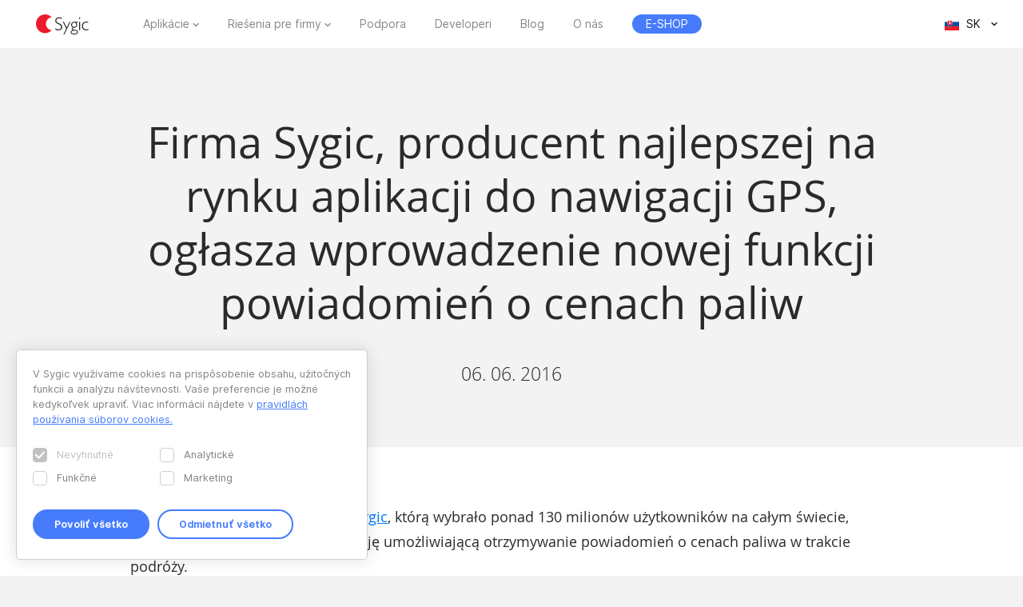

--- FILE ---
content_type: text/html; charset=UTF-8
request_url: https://www.sygic.com/sk/press/world-leading-gps-app-sygic-announces-new-gas-pricing-function/pl
body_size: 7123
content:

<!DOCTYPE html>
<html lang="sk">
<head>
    <!-- Google Tag Manager -->
    <script>(function(w,d,s,l,i){w[l]=w[l]||[];w[l].push({'gtm.start':
                new Date().getTime(),event:'gtm.js'});var f=d.getElementsByTagName(s)[0],
            j=d.createElement(s),dl=l!='dataLayer'?'&l='+l:'';j.async=true;j.src=
            'https://www.googletagmanager.com/gtm.js?id='+i+dl;f.parentNode.insertBefore(j,f);
        })(window,document,'script','dataLayer','GTM-WXWHHV2');</script>
    <!-- End Google Tag Manager -->
    <!-- Google Tag Manager -->
    <script>(function(w,d,s,l,i){w[l]=w[l]||[];w[l].push({'gtm.start':
                new Date().getTime(),event:'gtm.js'});var f=d.getElementsByTagName(s)[0],
            j=d.createElement(s),dl=l!='dataLayer'?'&l='+l:'';j.async=true;j.src=
            'https://www.googletagmanager.com/gtm.js?id='+i+dl;f.parentNode.insertBefore(j,f);
        })(window,document,'script','dataLayer','GTM-NKR4WKS');</script>
    <!-- End Google Tag Manager -->
    <title>
                            Firma Sygic, producent najlepszej na rynku aplikacji do nawigacji GPS, ogłasza wprowadzenie nowej funkcji powiadomień o cenach paliw - Sygic | Bringing life to maps            </title>
    <meta charset="utf-8"/>
    <meta name="viewport" content="width=device-width,initial-scale=1.0">
    <meta name="description" content="Sygic dodaje powiadomienia o cenach paliw, umożliwiając kierowcom dokładne monitorowanie kosztów podróży i oszczędzanie na tankowaniu."/>
    <meta name="google-site-verification" content="6pdsOQXRQS8cF4V-K6FB-Eeb0t5P6STGdnot97MGwLA"/>
    <meta name="com.silverpop.brandeddomains" content="www.pages03.net,sygic.com,sygic.mkt6669.com"/>

    <link rel="canonical" href="https://www.sygic.com/sk/press/world-leading-gps-app-sygic-announces-new-gas-pricing-function/pl"/>
    <link rel="stylesheet" href="https://www.sygic.com/assets/enterprise/css/vendor/bootstrap-custom.css?v=1542129761">
    <link rel="stylesheet" href="https://www.sygic.com/assets/css/default.min.css?upd02111702">    <link rel="stylesheet" href="https://www.sygic.com/assets/css/prism.min.css?v=1542129761">    <link rel="stylesheet" href="https://www.sygic.com/assets/css/magnific.min.css?v=1542129761">    <link rel="stylesheet" href="https://www.sygic.com/assets/css/footer.min.css?upd31011801">
        <link rel="stylesheet" href="https://www.sygic.com/assets/enterprise/css/default_update.min.css?v=1757499270">    <link rel="stylesheet" href="https://www.sygic.com/assets/enterprise/css/glossary.min.css?v=1630332495">    <link rel="stylesheet" href="https://www.sygic.com/assets/enterprise/css/header.css?v=1678101713">    <link rel="stylesheet" href="https://www.sygic.com/assets/enterprise/css/footer.css?v=1619099092">    <link rel="stylesheet" href="https://www.sygic.com/assets/enterprise/css/header_app.min.css?v=1.4">    <link rel="stylesheet" href="https://www.sygic.com/assets/enterprise/css/footer_app.min.css?v=1635840171">    <link rel="stylesheet" href="https://cdn.icomoon.io/138264/SygicIcons/style-cf.css?yyorl0">
    <script src="https://www.sygic.com/assets/enterprise/js/vendor/modernizr-2.8.3.min.js?v=1542129761"></script>            <meta property="fb:app_id" content="351869684982616"/>
        <meta property="og:url" content="https://www.sygic.com/sk/press/world-leading-gps-app-sygic-announces-new-gas-pricing-function/pl"/>
        <meta property="og:title" content="Sygic Firma Sygic, producent najlepszej na rynku aplikacji do nawigacji GPS, ogłasza wprowadzenie nowej funkcji powiadomień o cenach paliw"/>
        <meta property="og:description" content="Sygic dodaje powiadomienia o cenach paliw, umożliwiając kierowcom dokładne monitorowanie kosztów podróży i oszczędzanie na tankowaniu."/>
        <meta property="og:image" content="https://www.sygic.com/assets/images/og_image_alt.png"/>

        <meta name="twitter:card" content="summary"/>
        <meta name="twitter:site" content="@SygicOfficial"/>
        <meta name="twitter:title" content="Sygic Firma Sygic, producent najlepszej na rynku aplikacji do nawigacji GPS, ogłasza wprowadzenie nowej funkcji powiadomień o cenach paliw"/>
        <meta name="twitter:description" content="Sygic dodaje powiadomienia o cenach paliw, umożliwiając kierowcom dokładne monitorowanie kosztów podróży i oszczędzanie na tankowaniu."/>
        <meta name="twitter:image" content="https://www.sygic.com/assets/images/og_image_alt.png"/>
    
                        <link rel="alternate" hreflang="en"
                  href="https://www.sygic.com/press/world-leading-gps-app-sygic-announces-new-gas-pricing-function/pl"/>
                                <link rel="alternate" hreflang="de"
                  href="https://www.sygic.com/de/press/world-leading-gps-app-sygic-announces-new-gas-pricing-function/pl"/>
                                <link rel="alternate" hreflang="sk"
                  href="https://www.sygic.com/sk/press/world-leading-gps-app-sygic-announces-new-gas-pricing-function/pl"/>
                                <link rel="alternate" hreflang="it"
                  href="https://www.sygic.com/it/press/world-leading-gps-app-sygic-announces-new-gas-pricing-function/pl"/>
                                <link rel="alternate" hreflang="fr"
                  href="https://www.sygic.com/fr/press/world-leading-gps-app-sygic-announces-new-gas-pricing-function/pl"/>
                                <link rel="alternate" hreflang="es"
                  href="https://www.sygic.com/es/press/world-leading-gps-app-sygic-announces-new-gas-pricing-function/pl"/>
                                <link rel="alternate" hreflang="pt"
                  href="https://www.sygic.com/pt-br/press/world-leading-gps-app-sygic-announces-new-gas-pricing-function/pl"/>
                                <link rel="alternate" hreflang="pl"
                  href="https://www.sygic.com/pl/press/world-leading-gps-app-sygic-announces-new-gas-pricing-function/pl"/>
                                        </head>
<body class="">
<!-- Google Tag Manager (noscript) -->
<noscript><iframe src="https://www.googletagmanager.com/ns.html?id=GTM-WXWHHV2"
                  height="0" width="0" style="display:none;visibility:hidden"></iframe></noscript>
<!-- End Google Tag Manager (noscript) -->
<div id="overlay" class="overlay__app"></div>
<header id="header" class="header__app">
    <div class="container-fluid">
        <div class="header__wrapper">
            <!-- #site-logo -->
<div class="part" id="site-logo">
    <a href="https://www.sygic.com/sk" target="_self">
        <img src="https://www.sygic.com/assets/enterprise/img/Sygic_logo.svg" alt="Sygic">
    </a>
</div>
<!-- /#site-logo -->                                                    <div class="part" id="site-nav">
                                        <nav>
                            <ul>
                                                                                                                                                                                    <li class="has-sub">
    <a href="#" target="_self" data-id="Navigation" data-cat="Top Navigation" data-name="Apps">Aplikácie</a>
    <div class="megamenu">
        <div class="wrapper">
            <div class="part">
                <div class="wrap">
                    <div class="goBack">Back</div>
                    <div class="mobile-title">Aplikácie</div>
                                            <div class="col-app">
                            <div class="widget widget__app">
        <div class="widget__links">
        <ul class="withMedia">
                                <li>
                <a
                        href="https://www.sygic.com/sk/gps-navigation"
                        target="_self"
                        data-id="Navigation"
                        data-cat="Megamenu"
                        data-name="Sygic GPS Navigation"
                        class="  media"
                >
                    
                                                <div class="media-left media-middle">
                                                    <img src="https://www-sygic.akamaized.net/content/gps-navi.png"
                                 alt="Sygic GPS Navigation">
                                                </div>
                                                                                                                    <div class="media-body media-middle">
                                Sygic GPS Navigation                            </div>
                                                                                </a>
            </li>
                                <li>
                <a
                        href="https://www.sygic.com/sk/truck"
                        target="_self"
                        data-id="Navigation"
                        data-cat="Megamenu"
                        data-name="Sygic Truck & Caravan GPS Navigation"
                        class="  media"
                >
                    
                                                <div class="media-left media-middle">
                                                    <img src="https://www-sygic.akamaized.net/content/sygic_truck_small.png"
                                 alt="Sygic Truck & Caravan GPS Navigation">
                                                </div>
                                                                                                                    <div class="media-body media-middle">
                                Sygic Truck & Caravan GPS Navigation                            </div>
                                                                                </a>
            </li>
                                <li>
                <a
                        href="https://www.sygic.com/sk/travel"
                        target="_self"
                        data-id="Navigation"
                        data-cat="Megamenu"
                        data-name="Sygic Travel"
                        class="  media"
                >
                    
                                                <div class="media-left media-middle">
                                                    <img src="https://www-sygic.akamaized.net/content/travel.png"
                                 alt="Sygic Travel">
                                                </div>
                                                                                                                    <div class="media-body media-middle">
                                Sygic Travel                            </div>
                                                                                </a>
            </li>
                                <li>
                <a
                        href="https://www.fuel.io/"
                        target="_blank"
                        data-id="Navigation"
                        data-cat="Megamenu"
                        data-name="Fuelio"
                        class="  media"
                >
                    
                                                <div class="media-left media-middle">
                                                    <img src="https://www-sygic.akamaized.net/content/fuelio_icon.png"
                                 alt="Fuelio">
                                                </div>
                                                                                                                    <div class="media-body media-middle">
                                Fuelio                            </div>
                                                                                </a>
            </li>
                </ul>
    </div>
</div>                        </div>
                        <ul class="sub-pricing">
                            
<li class="">
    <a href="https://eshop.sygic.com/sk/" target="_blank" class="pricing" data-id="Navigation" data-cat="Top Navigation" data-name="E-SHOP">
                    <span>E-SHOP</span>
            </a>
</li>
                        </ul>
                                        <div class="wrap-group">
                                            </div>
                </div>
            </div>
        </div>
    </div>
</li>
                                                                                                                                                                                                                        <li class="has-sub">
    <a href="#" target="_self" data-id="Navigation" data-cat="Top Navigation" data-name="Enterprise Solutions">Riešenia pre firmy</a>
    <div class="megamenu">
        <div class="wrapper">
            <div class="part">
                <div class="wrap">
                    <div class="goBack">Back</div>
                    <div class="mobile-title">Riešenia pre firmy</div>
                                        <div class="wrap-group">
                                                    <div class="col-solutions">
                                <div class="widget widget__desc">
            <div class="widget__title">
            Riešenia        </div>
        <div class="widget__block">
        <ul class="">
                                <li>
                <a
                        href="https://www.sygic.com/sk/enterprise/professional-gps-navigation-sdk"
                        target="_self"
                        data-id="Navigation"
                        data-cat="Megamenu"
                        data-name="Professional Navigation for Fleets"
                        class="widget__block--have-img  "
                >
                    
                                                    <img src="https://www-sygic.akamaized.net/content/ucp-icons-44.svg"
                                 alt="Profesionálna navigácia s SDK">
                                                                                                                    <div class="widget__block--title">
                                Profesionálna navigácia s SDK                            </div>
                                                                                        <p>
                            GPS navigácia pre flotily zlepšujúca pracovnú efektivitu a bezpečnosť                        </p>
                                    </a>
            </li>
                                <li>
                <a
                        href="https://www.sygic.com/sk/enterprise/use-case/automotive"
                        target="_self"
                        data-id="Navigation"
                        data-cat="Megamenu"
                        data-name="Automotive Solutions"
                        class="widget__block--have-img  "
                >
                    
                                                    <img src="https://www-sygic.akamaized.net/content/icon_automotive.svg"
                                 alt="Automobilové riešenia">
                                                                                                                    <div class="widget__block--title">
                                Automobilové riešenia                            </div>
                                                                                        <p>
                            Pokročilé mapovacie a zrkadlené riešenia pre automobilový priemysel                        </p>
                                    </a>
            </li>
                                <li>
                <a
                        href="https://www.sygic.com/sk/enterprise/maps-navigation-sdk-developers"
                        target="_self"
                        data-id="Navigation"
                        data-cat="Megamenu"
                        data-name="Maps & Navigation SDK"
                        class="widget__block--have-img  "
                >
                    
                                                    <img src="https://www-sygic.akamaized.net/content/ucp-icons-51.svg"
                                 alt="Mapové a navigačné SDK">
                                                                                                                    <div class="widget__block--title">
                                Mapové a navigačné SDK                            </div>
                                                                                        <p>
                            Knižnice s mapami, výpočtom trás, navigáciou a vyhľadávaním pre vývoj vlastných riešení                        </p>
                                    </a>
            </li>
                </ul>
    </div>
</div>                            </div>
                            <div class="col-resources">
                                <div class="widget widget__case">
            <div class="widget__title">
            Ďalšie informácie        </div>
        <div class="widget__links">
        <ul class="">
                                <li>
                <a
                        href="https://www.sygic.com/blog/tag:Case%20Studies"
                        target="_self"
                        data-id="Navigation"
                        data-cat="Megamenu"
                        data-name="Documentation"
                        class="  "
                >
                                                                                            Prípadové štúdie                                                                                </a>
            </li>
                                <li>
                <a
                        href="https://www.sygic.com/sk/developers"
                        target="_blank"
                        data-id="Navigation"
                        data-cat="Megamenu"
                        data-name="References"
                        class="  "
                >
                                                                                            Dokumentácia                                                                                </a>
            </li>
                                <li>
                <a
                        href="https://www.sygic.com/sk/developers/professional-navigation-sdk/licensing/bls-user-guide"
                        target="_blank"
                        data-id="Navigation"
                        data-cat="Megamenu"
                        data-name=""
                        class="  "
                >
                                                                                            Návod k licenčnému systému                                                                                </a>
            </li>
                                <li>
                <a
                        href="https://www.sygic.com/sk/business/references"
                        target="_self"
                        data-id="Navigation"
                        data-cat="Megamenu"
                        data-name=""
                        class="  "
                >
                                                                                            Referencie                                                                                </a>
            </li>
                </ul>
    </div>
</div>                            </div>
                            <div class="cal-industries">
                                <div class="widget widget__case">
            <div class="widget__title">
            Odvetvia        </div>
        <div class="widget__links">
        <ul class="">
                                <li>
                <a
                        href="https://www.sygic.com/sk/enterprise/use-case/gps-for-truck-fleets"
                        target="_self"
                        data-id="Navigation"
                        data-cat="Megamenu"
                        data-name="Long Haul Transportation"
                        class="  "
                >
                                                                                            Diaľková preprava                                                                                </a>
            </li>
                                <li>
                <a
                        href="https://www.sygic.com/sk/enterprise/use-case/delivery"
                        target="_self"
                        data-id="Navigation"
                        data-cat="Megamenu"
                        data-name="Last Mile Delivery"
                        class="  "
                >
                                                                                            Donáška                                                                                </a>
            </li>
                                <li>
                <a
                        href="https://www.sygic.com/sk/enterprise/use-case/emergency"
                        target="_self"
                        data-id="Navigation"
                        data-cat="Megamenu"
                        data-name="Emergency"
                        class="  "
                >
                                                                                            Pohotovosť                                                                                </a>
            </li>
                                <li>
                <a
                        href="https://www.sygic.com/sk/enterprise/use-case/taxi"
                        target="_self"
                        data-id="Navigation"
                        data-cat="Megamenu"
                        data-name="Taxi"
                        class="  "
                >
                                                                                            Taxíky                                                                                </a>
            </li>
                                <li>
                <a
                        href="https://www.sygic.com/sk/enterprise/use-case/field-work"
                        target="_self"
                        data-id="Navigation"
                        data-cat="Megamenu"
                        data-name="Field Service"
                        class="  "
                >
                                                                                            Práca v teréne                                                                                </a>
            </li>
                                <li>
                <a
                        href="https://www.sygic.com/sk/enterprise/use-case/oil-mining"
                        target="_self"
                        data-id="Navigation"
                        data-cat="Megamenu"
                        data-name="Oil & Mining"
                        class="  "
                >
                                                                                            Ropa a ťažba                                                                                </a>
            </li>
                                <li>
                <a
                        href="https://www.sygic.com/sk/enterprise/insurance-telematics"
                        target="_self"
                        data-id="Navigation"
                        data-cat="Megamenu"
                        data-name="Travel & Hospitality"
                        class="  "
                >
                                                                                            Poistenie                                                                                </a>
            </li>
                                <li>
                <a
                        href="https://www.sygic.com/sk/enterprise/use-case/travel-solutions"
                        target="_self"
                        data-id="Navigation"
                        data-cat="Megamenu"
                        data-name="Smart City Mobility"
                        class="  "
                >
                                                                                            Cestovný ruch                                                                                </a>
            </li>
                                <li>
                <a
                        href="https://www.sygic.com/sk/enterprise/use-case/smart-city-mobility"
                        target="_self"
                        data-id="Navigation"
                        data-cat="Megamenu"
                        data-name="Waste Collection"
                        class="  "
                >
                                                                                            Inteligentná doprava                                                                                </a>
            </li>
                                <li>
                <a
                        href="https://www.sygic.com/sk/enterprise/use-case/municipal"
                        target="_self"
                        data-id="Navigation"
                        data-cat="Megamenu"
                        data-name="Case Studies"
                        class="  "
                >
                                                                                            Odvoz odpadu                                                                                </a>
            </li>
                </ul>
    </div>
</div>                            </div>
                                            </div>
                </div>
            </div>
        </div>
    </div>
</li>
                                                                                                                                                                                                                        
<li class="">
    <a href="https://help.sygic.com" target="_blank" class="" data-id="Navigation" data-cat="Top Navigation" data-name="Support">
                    Podpora            </a>
</li>
                                                                                                                                                                                                                        
<li class="">
    <a href="https://www.sygic.com/sk/developers" target="_blank" class="" data-id="Navigation" data-cat="Top Navigation" data-name="Developers">
                    Developeri            </a>
</li>
                                                                                                                                                                                                                        
<li class="">
    <a href="https://www.sygic.com/sk/blog" target="_self" class="" data-id="Navigation" data-cat="Top Navigation" data-name="Blog">
                    Blog            </a>
</li>
                                                                                                                                                                                                                        
<li class="">
    <a href="https://www.sygic.com/sk/about" target="_self" class="" data-id="Navigation" data-cat="Top Navigation" data-name="About">
                    O nás            </a>
</li>
                                                                                                                                                                                                                        
<li class="hide-lg">
    <a href="https://careers.sygic.com/" target="_blank" class="" data-id="Navigation" data-cat="Top Navigation" data-name="Career">
                    Kariéra            </a>
</li>
                                                                                                                                                                                                                        
<li class="">
    <a href="https://eshop.sygic.com/sk/" target="_blank" class="pricing" data-id="Navigation" data-cat="Top Navigation" data-name="E-SHOP">
                    <span>E-SHOP</span>
            </a>
</li>
                                                                                                </ul>
                        </nav>
                                </div>
            
                            <!-- #site-langs -->
<div class="part" id="site-langs">

    <div class="langs">

        <div class="langs__current">
            <span class="langs__current__code">SK</span>
            <img src="https://www.sygic.com/assets/enterprise/flags/4x3/sk.svg" alt="Slovensky">
            <span class="langs__current__country">Slovensky</span>
        </div>

        <div class="langs__select">
            <ul>
                                                            <li>
                                                            <a href="https://www.sygic.com/press/world-leading-gps-app-sygic-announces-new-gas-pricing-function/pl" target="_self"><img src="https://www.sygic.com/assets/enterprise/flags/4x3/en.svg" alt="English">English</a>
                                                    </li>
                                                                                <li>
                                                            <a href="https://www.sygic.com/de/press/world-leading-gps-app-sygic-announces-new-gas-pricing-function/pl" target="_self"><img src="https://www.sygic.com/assets/enterprise/flags/4x3/de.svg" alt="Deutsch">Deutsch</a>
                                                    </li>
                                                                                                                    <li>
                                                            <a href="https://www.sygic.com/it/press/world-leading-gps-app-sygic-announces-new-gas-pricing-function/pl" target="_self"><img src="https://www.sygic.com/assets/enterprise/flags/4x3/it.svg" alt="Italiano">Italiano</a>
                                                    </li>
                                                                                <li>
                                                            <a href="https://www.sygic.com/fr/press/world-leading-gps-app-sygic-announces-new-gas-pricing-function/pl" target="_self"><img src="https://www.sygic.com/assets/enterprise/flags/4x3/fr.svg" alt="Fran&ccedil;ais">Fran&ccedil;ais</a>
                                                    </li>
                                                                                <li>
                                                            <a href="https://www.sygic.com/es/press/world-leading-gps-app-sygic-announces-new-gas-pricing-function/pl" target="_self"><img src="https://www.sygic.com/assets/enterprise/flags/4x3/es.svg" alt="Espa&ntilde;ol">Espa&ntilde;ol</a>
                                                    </li>
                                                                                <li>
                                                            <a href="https://www.sygic.com/pt-br/press/world-leading-gps-app-sygic-announces-new-gas-pricing-function/pl" target="_self"><img src="https://www.sygic.com/assets/enterprise/flags/4x3/pt.svg" alt="Portugu&ecirc;s">Portugu&ecirc;s</a>
                                                    </li>
                                                                                <li>
                                                            <a href="https://www.sygic.com/pl/press/world-leading-gps-app-sygic-announces-new-gas-pricing-function/pl" target="_self"><img src="https://www.sygic.com/assets/enterprise/flags/4x3/pl.svg" alt="Polski">Polski</a>
                                                    </li>
                                                                                <li>
                                                    </li>
                                                                                <li>
                                                    </li>
                                                </ul>
        </div>

    </div>

</div>
<!-- /#site-langs -->                    </div>
                    <!-- #menu-toggle -->
<div id="menu-toggle">
    <div id="hamburger">
        <span></span>
        <span></span>
        <span></span>
    </div>
    <div id="cross">
        <span></span>
        <span></span>
    </div>
</div>
<!-- /#menu-toggle -->            </div>
</header>
<!-- Google Tag Manager (noscript) -->
<noscript><iframe src="https://www.googletagmanager.com/ns.html?id=GTM-NKR4WKS"
                  height="0" width="0" style="display:none;visibility:hidden"></iframe></noscript>
<!-- End Google Tag Manager (noscript) -->

<main class="press">
  <section class="introduction">
    <div class="introduction__content">
      <div class="introduction__headline">
        <h1>Firma Sygic, producent najlepszej na rynku aplikacji do nawigacji GPS, ogłasza wprowadzenie nowej funkcji powiadomień o cenach paliw</h1>
        <p class="info">
          06. 06. 2016        </p>
      </div>
    </div>
  </section>
  <section class="article">
    <div class="article__content">
      <span class="perex">
      <p>Aplikacja do nawigacji GPS firmy <a href="http://www.sygic.com/gps-navigation">Sygic</a>, którą wybrało ponad 130 milionów użytkowników na całym świecie, została rozbudowana o nową funkcję umożliwiającą otrzymywanie powiadomień o cenach paliwa w trakcie podróży.</p>      </span>
      <p>Funkcja będzie dostępna od 7 czerwca 2016 roku (Android; od 14 czerwca 2016 roku iOS), a informacji o cenach paliw będzie dostarczała firma Oil Price Information Service (OPIS). Dzięki dostępowi do tych informacji i możliwości wprowadzania szczegółowych danych dotyczących prowadzonego pojazdu użytkownicy będą mogli z większą dokładnością obliczyć koszty paliwa. Funkcja będzie dostępna w Europie*, Stanach Zjednoczonych i Kanadzie – bezpłatnie dla użytkowników aplikacji w wersji Premium.</p>
<p>„Ta nowa funkcja pomoże użytkownikom oszczędzać pieniądze dzięki dokładnemu monitorowaniu zmian cen paliw na trasach, gdzie takie informacje są dostępne” — twierdzi założyciel i CEO firmy Sygic <a href="https://sk.linkedin.com/in/michal-stencl-41371b5">Michal Štencl</a>.</p>
<p>Aplikacja Sygic umożliwia kierowcom kontrolować koszty. Wprowadzanie dane o rodzaju paliwa, użytkownicy mogą uzyskać dokładne szacunki zużycia paliwa podczas podróży. Inne aplikacje, takie jak Google Maps czy Waze, także oferują podobne funkcje, ale nie można w nich dodawać szczegółowych danych dotyczących pojazdu, dlatego oszacowanie kosztów jest mniej dokładne.</p>
<p>Aplikacja Sygic jest określana <a href="http://www.bbc.com/news/business-28371752">przez BBC</a> jako ta, która odniosła największy sukces na świecie. Biorąc pod uwagę wynoszącą setki milionów liczbę użytkowników, nietrudno zrozumieć dlaczego. <a href="http://www.pewinternet.org/2012/05/11/three-quarters-of-smartphone-owners-use-location-based-services/">Aż 74%</a> wszystkich użytkowników smartfonów na świecie korzysta z usług nawigacji GPS na swoich urządzeniach. Aplikacja Sygic udostępnia tej grupie nowe możliwości — jeszcze dokładniejszego niż kiedykolwiek oszacowania zużycia paliwa.</p>
<p>*Z wyjątkiem Bułgarii, Chorwacji, Wielkiej Brytanii, Irlandii, Belgii, Holandii, Luksemburgu i Słowenii.</p>    </div>
  </section>
  <section class="conclusion">
    <div class="conclusion__related">
      <ul>
              </ul>
    </div>
    <div class="conclusion__content">
<!--      <div class="conclusion__gallery">-->
<!--        <ul class="popup-gallery">-->
<!--        --><!--          <li><a href="--><!--">--><!--</a></li>-->
<!--        --><!--        --><!--          <li><a href="--><!--">--><!--</a></li>-->
<!--        --><!--      </ul>-->
<!--      </div>-->
      <div class="conclusion__navigation">
        <p><a class="button__backtotop" href="#top" data-value="back_to_top">Scroll to top <i class="fa fa-angle-up" aria-hidden="true"></i></a></p>
        <p><a class="button" href="https://www.sygic.com/sk/press/world-leading-gps-app-sygic-announces-new-gas-pricing-function">Back to overview <i class="fa fa-angle-left" aria-hidden="true"></i></a></p>
      </div>
    </div>
  </section>

</main>


<script src="//ajax.googleapis.com/ajax/libs/jquery/1.11.2/jquery.min.js"></script>
<script>window.jQuery || document.write('<script src="/assets/enterprise/js/vendor/jquery-1.11.2.min.js"><\/script>')</script>
<script src="https://cdnjs.cloudflare.com/ajax/libs/gsap/latest/TweenMax.min.js"></script>
<script src="https://www.sygic.com/assets/enterprise/js/plugins.min.js?v=1560759320"></script><script src="https://www.sygic.com/assets/enterprise/js/main.min.js?v=1.5"></script>
<script src="https://www.sygic.com/assets/js/new/slider.min.js?02111702"></script>
<script src="https://www.sygic.com/assets/js/new/panorama-viewer.min.js?v=1542129761"></script>
<script src="https://www.sygic.com/assets/js/new/magnific.min.js?v=1542129761"></script>
<script src="https://www.sygic.com/assets/js/new/prism.min.js?v=1542129761"></script>
<script src="https://www.sygic.com/assets/js/new/default.min.js?02111702"></script>
<script src="//www.google.com/recaptcha/api.js"></script>






<!-- #footer -->
<footer id="footer" class="footer__app">

    <!-- #footer__top -->
    <div id="footer__top">
        <div class="container">

            <!-- .footer__top--up -->
            <div class="footer__top--up hidden-xs">

                <div class="row">
                    <div class="col-sm-4 col-md-3 col-lg-3">
                        <!-- .widget -->
                        <section class="widget">
                            <header>
                                <h4>Aplikácie</h4>
                            </header>
                            <div class="widget__body">
                                <div class="row">
                                    <div class="col-lg-12">
                                        <div class="widget__links">
            <ul class="withMedia">
                                                <li>
                    <a href="https://www.sygic.com/sk/gps-navigation" target="_self" class="media" data-id="Navigation" data-cat="Footer" data-name="Sygic GPS Navigation">
                                                    <div class="media-left media-middle">
                                                                    <img src="https://www-sygic.akamaized.net/content/gps-navi.png"
                                         alt="Sygic GPS Navigation">
                                                            </div>
                                                                        <div class="media-body media-middle">
                                                    Sygic GPS Navigation                                                </div>
                                            </a>
                </li>
                                                            <li>
                    <a href="https://www.sygic.com/sk/truck" target="_self" class="media" data-id="Navigation" data-cat="Footer" data-name="Sygic Truck & Caravan GPS Navigation">
                                                    <div class="media-left media-middle">
                                                                    <img src="https://www-sygic.akamaized.net/content/sygic_truck_small.png"
                                         alt="Sygic Truck & Caravan GPS Navigation">
                                                            </div>
                                                                        <div class="media-body media-middle">
                                                    Sygic Truck & Caravan GPS Navigation                                                </div>
                                            </a>
                </li>
                                                            <li>
                    <a href="https://www.sygic.com/sk/travel" target="_self" class="media" data-id="Navigation" data-cat="Footer" data-name="Sygic Travel">
                                                    <div class="media-left media-middle">
                                                                    <img src="https://www-sygic.akamaized.net/content/travel.png"
                                         alt="Sygic Travel">
                                                            </div>
                                                                        <div class="media-body media-middle">
                                                    Sygic Travel                                                </div>
                                            </a>
                </li>
                                                            <li>
                    <a href="https://www.fuel.io/" target="_blank" class="media" data-id="Navigation" data-cat="Footer" data-name="Fuelio">
                                                    <div class="media-left media-middle">
                                                                    <img src="https://www-sygic.akamaized.net/content/fuelio_icon.png"
                                         alt="Fuelio">
                                                            </div>
                                                                        <div class="media-body media-middle">
                                                    Fuelio                                                </div>
                                            </a>
                </li>
                                                                                                                                                                                                                                                                                                                                                                                                                                                                                                                                                                                        </ul>
</div>                                    </div>
                                </div>
                            </div>
                        </section>
                        <!-- /.widget -->
                    </div>
                    <div class="col-sm-8 col-md-6 col-lg-5 col-lg-offset-1">

                        <!-- .widget -->
                        <section class="widget">
                            <header>
                                <h4>Riešenia pre firmy</h4>
                            </header>
                            <div class="widget__body">
                                <div class="row">
<!--                                    <div class="col-lg-12">-->
<!--                                        --><!--                                        --><!--                                    </div>-->
                                    <div class="col-sm-6 col-md-6 col-lg-6">
                                        <div class="widget__links">
                <h5>Riešenia</h5>
        <ul class="">
                                                                                                                                                                                <li>
                    <a href="https://www.sygic.com/sk/enterprise/professional-gps-navigation-sdk" target="_self" class="" data-id="Navigation" data-cat="Footer" data-name="Professional Navigation for Fleets">
                                                                            Profesionálna navigácia s SDK                                            </a>
                </li>
                                                            <li>
                    <a href="https://www.sygic.com/sk/enterprise/use-case/automotive" target="_self" class="" data-id="Navigation" data-cat="Footer" data-name="Automotive Solutions">
                                                                            Automobilové riešenia                                            </a>
                </li>
                                                            <li>
                    <a href="https://www.sygic.com/sk/enterprise/maps-navigation-sdk-developers" target="_self" class="" data-id="Navigation" data-cat="Footer" data-name="Maps & Navigation SDK">
                                                                            Mapové a navigačné SDK                                            </a>
                </li>
                                                                                                                                                                                                                                                                                                                                                                                                                                                                                        </ul>
</div>                                        <div class="widget__links">
                <h5>Ďalšie informácie</h5>
        <ul class="">
                                                                                                                                                                                                                                                                                                                                                                                                                                                                                                                                                                                                                                                <li>
                    <a href="https://www.sygic.com/blog/tag:Case%20Studies" target="_self" class="" data-id="Navigation" data-cat="Footer" data-name="Case Studies">
                                                                            Prípadové štúdie                                            </a>
                </li>
                                                            <li>
                    <a href="https://www.sygic.com/sk/developers" target="_blank" class="" data-id="Navigation" data-cat="Footer" data-name="Documentation">
                                                                            Dokumentácia                                            </a>
                </li>
                                                            <li>
                    <a href="https://www.sygic.com/sk/developers/professional-navigation-sdk/licensing/bls-user-guide" target="_blank" class="" data-id="Navigation" data-cat="Footer" data-name="">
                                                                            Návod k licenčnému systému                                            </a>
                </li>
                        </ul>
</div>                                    </div>
                                    <div class="col-sm-6 col-md-6 col-lg-offset-1 col-lg-5">
                                        <div class="widget__links">
                <h5>Odvetvia</h5>
        <ul class="">
                                                                                                                                                                                                                                                                                <li>
                    <a href="https://www.sygic.com/sk/enterprise/use-case/gps-for-truck-fleets" target="_self" class="" data-id="Navigation" data-cat="Footer" data-name="Long Haul Transportation">
                                                                            Diaľková preprava                                            </a>
                </li>
                                                            <li>
                    <a href="https://www.sygic.com/sk/enterprise/use-case/delivery" target="_self" class="" data-id="Navigation" data-cat="Footer" data-name="Last Mile Delivery">
                                                                            Donáška                                            </a>
                </li>
                                                            <li>
                    <a href="https://www.sygic.com/sk/enterprise/use-case/emergency" target="_self" class="" data-id="Navigation" data-cat="Footer" data-name="Emergency">
                                                                            Pohotovosť                                            </a>
                </li>
                                                            <li>
                    <a href="https://www.sygic.com/sk/enterprise/use-case/taxi" target="_self" class="" data-id="Navigation" data-cat="Footer" data-name="Taxi">
                                                                            Taxíky                                            </a>
                </li>
                                                            <li>
                    <a href="https://www.sygic.com/sk/enterprise/use-case/field-work" target="_self" class="" data-id="Navigation" data-cat="Footer" data-name="Field Service">
                                                                            Práca v teréne                                            </a>
                </li>
                                                            <li>
                    <a href="https://www.sygic.com/sk/enterprise/use-case/oil-mining" target="_self" class="" data-id="Navigation" data-cat="Footer" data-name="Oil & Mining">
                                                                            Ropa a ťažba                                            </a>
                </li>
                                                            <li>
                    <a href="https://www.sygic.com/sk/enterprise/insurance-telematics" target="_self" class="" data-id="Navigation" data-cat="Footer" data-name="Insurance">
                                                                            Poistenie                                            </a>
                </li>
                                                            <li>
                    <a href="https://www.sygic.com/sk/enterprise/use-case/travel-solutions" target="_self" class="" data-id="Navigation" data-cat="Footer" data-name="Travel & Hospitality">
                                                                            Cestovný ruch                                            </a>
                </li>
                                                            <li>
                    <a href="https://www.sygic.com/sk/enterprise/use-case/smart-city-mobility" target="_self" class="" data-id="Navigation" data-cat="Footer" data-name="Smart City Mobility">
                                                                            Inteligentná doprava                                            </a>
                </li>
                                                            <li>
                    <a href="https://www.sygic.com/sk/enterprise/use-case/municipal" target="_self" class="" data-id="Navigation" data-cat="Footer" data-name="Waste Collection">
                                                                            Odvoz odpadu                                            </a>
                </li>
                                                            <li>
                    <a href="https://www.sygic.com/sk/enterprise/use-case/location-intelligence" target="_self" class="" data-id="Navigation" data-cat="Footer" data-name="Location Intelligence">
                                                                            Lokalizačné dáta                                            </a>
                </li>
                                                                                                                        </ul>
</div>                                    </div>
                                </div>
                            </div>
                        </section>
                        <!-- /.widget -->

                    </div>
                    <div class="col-sm-12 col-md-3 col-lg-2 col-lg-offset-1">

                        <!-- .widget -->
                        <section class="widget">
                            <header>
                                <h4>O nás</h4>
                            </header>
                            <div class="widget__body">
                                <div class="row">
                                    <div class="col-sm-6 col-lg-12 col-mr-b">
                                        <div class="widget__links">
            <ul class="">
                                                <li>
                    <a href="https://www.sygic.com/sk/about" target="_self" class="" data-id="Navigation" data-cat="Footer" data-name="About Sygic">
                                                                            O Sygicu                                            </a>
                </li>
                                                            <li>
                    <a href="https://www.sygic.com/sk/business/references" target="_self" class="" data-id="Navigation" data-cat="Footer" data-name="References">
                                                                            Referencie                                            </a>
                </li>
                                                            <li>
                    <a href="https://careers.sygic.com/sk" target="_blank" class="" data-id="Navigation" data-cat="Footer" data-name="Career">
                                                                            Kariéra                                            </a>
                </li>
                                                            <li>
                    <a href="https://www.sygic.com/sk/love" target="_self" class="" data-id="Navigation" data-cat="Footer" data-name="Spread Love">
                                                                            O dobré sa treba podeliť                                            </a>
                </li>
                                                            <li>
                    <a href="https://www.sygic.com/sk/press" target="_self" class="" data-id="Navigation" data-cat="Footer" data-name="Press Room">
                                                                            Press                                            </a>
                </li>
                                                            <li>
                    <a href="https://www.sygic.com/sk/company/contact" target="_self" class="" data-id="Navigation" data-cat="Footer" data-name="Contact">
                                                                            Kontakt                                            </a>
                </li>
                        </ul>
</div>                                    </div>
                                    <div class="col-sm-6 col-md-12">
                                        <div class="widget__links">
                <h5>Sygic</h5>
        <ul class="">
                                                <li>
                    <a href="https://eshop.sygic.com/en/" target="_blank" class="" data-id="Navigation" data-cat="Footer" data-name="Pricing">
                                                                            Ceny                                            </a>
                </li>
                                                            <li>
                    <a href="https://help.sygic.com" target="_blank" class="" data-id="Navigation" data-cat="Footer" data-name="Support">
                                                                            Podpora                                            </a>
                </li>
                                                            <li>
                    <a href="https://www.sygic.com/sk/what-is" target="_self" class="" data-id="Navigation" data-cat="Footer" data-name="Glossary">
                                                                            Slovník                                            </a>
                </li>
                                                            <li>
                    <a href="https://www.sygic.com/sk/company/legal-documents" target="_self" class="" data-id="Navigation" data-cat="Footer" data-name="Legal documents">
                                                                            Právne dokumenty                                            </a>
                </li>
                        </ul>
</div>                                    </div>
                                </div>
                            </div>
                        </section>
                        <!-- /.widget -->

                    </div>
                </div>

            </div>
            <!-- /.footer__top--up -->

            <!-- .footer__top--bottom -->
            <div class="footer__top--bottom">
                <div class="row">
<!--                    <div class="hidden-xs col-sm-12 col-md-8 col-lg-6">-->
<!--                        --><!--                    </div>-->
                    <div class="col-sm-12">
                        <ul class="social">
    <li><a href="https://www.facebook.com/sygicofficial/" target="_blank" data-id="Navigation" data-cat="Footer" data-name="Facebook"><span class="icon icon-SG_web_ikony_50x50_facebook"></span></a></li>
    <li><a href="https://twitter.com/sygicofficial" target="_blank" data-id="Navigation" data-cat="Footer" data-name="Twiter"><span class="icon icon-SG_web_ikony_50x50_tweeter"></span></a></li>
    <li><a href="https://www.linkedin.com/company/sygic/" target="_blank" data-id="Navigation" data-cat="Footer" data-name="Linkedin"><span class="icon icon-SG_web_ikony_50x50_in"></span></a></li>
    <li><a href="https://www.youtube.com/user/Sygic" target="_blank" data-id="Navigation" data-cat="Footer" data-name="Youtube"><span class="icon icon-SG_web_ikony_50x50_youtube"></span></a></li>
</ul>                    </div>
                </div>
            </div>
            <!-- /.footer__top--bottom -->

        </div>
    </div>
    <!-- /#footer__top -->

    <div id="footer__bottom">
    <div class="container">
        <div class="copy">
            <img src="https://www.sygic.com/assets/enterprise/img/Sygic_logo.svg" alt="Sygic" class="copy__logo">
            <p>
                <span>Copyright © 2026 Sygic. All right reserved. Developed by </span>
                <a href="https://www.wisdomfactory.sk/en/" target="_blank">Wisdom Factory</a>
            </p>
        </div>
    </div>
</div>

</footer>
<!-- /#footer -->

<script type="text/javascript" src="/assets/js/cookies.min.js"></script>
<script type="text/javascript">
    createCookieModal('sk');
</script>
</body>
</html>


--- FILE ---
content_type: text/html; charset=UTF-8
request_url: https://www.sygic.com/api/secure:public/type:cookie-consent/lang:sk
body_size: 288
content:
{"Text":"<p>V Sygic vyu\u017e\u00edvame cookies na prisp\u00f4sobenie obsahu, u\u017eito\u010dn\u00fdch funkcii a anal\u00fdzu n\u00e1v\u0161tevnosti.\u00a0Va\u0161e preferencie je mo\u017en\u00e9 kedyko\u013evek upravi\u0165. Viac inform\u00e1ci\u00ed n\u00e1jdete v <a href=\"https:\/\/www.sygic.com\/sk\/cookies\">pravidl\u00e1ch pou\u017e\u00edvania s\u00faborov cookies<\/a><a href=\"#cookie-settings\">.<\/a><\/p>","Accept":"Povoli\u0165 v\u0161etko","Deny":"Odmietnu\u0165 v\u0161etko","Save":"Ulo\u017ei\u0165 nastavenia","Types":{"essential":"Nevyhnutn\u00e9","analytics":"Analytick\u00e9","functional":"Funk\u010dn\u00e9","marketing":"Marketing"}}

--- FILE ---
content_type: text/css
request_url: https://www.sygic.com/assets/enterprise/css/header_app.min.css?v=1.4
body_size: 1348
content:
#header.header__app .megamenu .widget .widget__block ul li a.widget__block--have-img{position:relative;padding-left:30px}#header.header__app .megamenu .widget .widget__block ul li a img{left:0;height:20px;width:20px;margin-bottom:auto;margin-right:10px;position:absolute}@media (max-width:991px){#header.header__app{padding:0 10px}#header.header__app .sub-pricing{list-style:none;padding-left:25px}#header.header__app .sub-pricing .pricing{padding:0!important}#header.header__app .sub-pricing a{display:table}#header.header__app .sub-pricing span{display:block;padding:5px 17px;line-height:22px}#header.header__app #menu-toggle{right:25px}#header.header__app .header__wrapper{padding-left:0!important}#header.header__app .megamenu{height:100%}#header.header__app .megamenu .goBack{padding-top:11px;padding-bottom:11px;font-size:14px;padding-left:45px}#header.header__app .megamenu .goBack:after{left:25px;content:"\e988";transform:translateY(-50%) rotate(0);font-size:12px}#header.header__app .megamenu .mobile-title{padding:25px;font-family:'Grotest Book';font-size:24px}#header.header__app .megamenu .wrapper .part:last-child .wrap{background:#fff}#header.header__app .megamenu .wrapper .part .widget{padding-right:25px;padding-left:25px}#header.header__app .megamenu .wrapper .part .widget .widget__title{font-size:13px;width:100%;color:#888;margin-bottom:20px}#header.header__app .megamenu .wrapper .part .widget .widget__block{margin-bottom:35px}#header.header__app .megamenu .wrapper .part .widget .widget__block ul li{margin-bottom:20px}#header.header__app .megamenu .wrapper .part .widget .widget__block ul li:last-child{margin-bottom:0!important}#header.header__app .megamenu .wrapper .part .widget .widget__block ul li .widget__block--title{margin-bottom:0!important;font-size:15px!important;font-weight:500;line-height:21px}#header.header__app .megamenu .wrapper .part .widget .widget__block ul li a{font-family:'Inter UI'!important}#header.header__app .megamenu .wrapper .part .widget .widget__links ul li{margin-bottom:20px!important}#header.header__app .megamenu .wrapper .part .widget .widget__links ul li:last-child{margin-bottom:0!important}#header.header__app .megamenu .wrapper .part .widget .widget__links ul li a{font-size:15px!important;font-family:'Inter UI'!important;font-weight:500}#header.header__app .megamenu .wrapper .part .widget .widget__links ul.withMedia li{width:auto}#header.header__app .megamenu .wrapper .part .widget .widget__links ul.withMedia li a{font-family:'Inter UI'!important;font-size:15px!important}#header.header__app .megamenu ul>li a{padding-top:0!important;padding-bottom:0!important}#header.header__app #site-logo a img{width:54px}#header.header__app #site-nav{height:calc(100% - 60px);top:60px;position:fixed}#header.header__app #site-nav nav{padding-top:11px!important;padding-left:0!important}#header.header__app #site-nav nav>ul{padding:0 25px}#header.header__app #site-nav nav>ul>li{border-bottom:0}#header.header__app #site-nav nav>ul>li.has-sub{padding-right:6px}#header.header__app #site-nav nav>ul>li.has-sub>a:after{font-size:18px}#header.header__app #site-nav nav>ul>li:last-child{position:relative;bottom:auto}#header.header__app #site-nav nav>ul>li a{padding-top:20px;padding-bottom:20px;font-size:20px;font-family:'Grotest Book'}#header.header__app #site-nav nav>ul>li a.pricing{margin:0}}@media (max-width:991px) and (min-width:992px){#header.header__app #site-nav .hide-lg{display:none}}@media (min-width:992px) and (max-width:999px){.header__app nav{padding:0 0 0 20px!important}.header__app .langs{width:170px!important}.header__app .langs.active .langs__current:after{transform:translateX(15px) translateY(-50%) rotate(-180deg)!important}}@media (max-width:1149px){.header__app .header__wrapper{padding-left:10px!important}.header__app nav{padding:0 0 0 30px!important}}@media (min-width:992px) and (max-width:1050px){#header #site-nav nav>ul>li{padding-left:10px!important}}@media (min-width:992px) and (max-width:1200px){#header #site-nav nav>ul>li{padding-right:10px!important}}@media (min-width:992px) and (max-width:1240px){#header #site-nav nav>ul>li a{font-size:13px}}@media (min-width:992px) and (max-width:1300px){#site-langs .langs{width:111px!important}#site-langs .langs .langs__select{left:auto!important;right:0!important;width:160px!important}#site-langs .langs .langs__select ul li{padding-left:40px!important}#site-langs .langs .langs__select ul li a img{left:13px!important}#site-langs .langs .langs__current{width:111px!important;padding:0 10px 0 40px!important}#site-langs .langs .langs__current img{left:13px!important}#site-langs .langs .langs__current .langs__current__code{position:relative!important;opacity:1!important}#site-langs .langs .langs__current .langs__current__country{display:none!important}}@media (min-width:992px){#header #site-nav nav{padding-left:50px}#header #site-nav nav>ul>li.has-sub.active>a{color:#111}#header #site-nav nav>ul>li.has-sub>a{padding-right:0}#header #site-nav nav>ul>li.has-sub>a:after{display:inline-block;position:relative;top:1px}#header #site-nav nav>ul>li:first-child{padding-left:18px}#overlay.overlay__app{opacity:.5;background-color:#111}#header.header__app .megamenu .wrapper .part .wrap{padding:0!important}.header__app .sub-pricing{display:none}.header__app nav .has-sub{position:relative}.header__app nav .has-sub:after{content:'';border-bottom:4px solid #fff;border-left:4px solid transparent;border-right:4px solid transparent;width:1px;position:absolute;top:49px;left:50%;transform:translateX(-50%) translateY(4px);opacity:0}.header__app nav .has-sub.active-arrow:after{opacity:1;transform:translateX(-50%) translateY(0);transition:all .4s}.header__app nav .has-sub .wrap{padding:0!important}.header__app nav .has-sub .widget__links li{width:auto!important}.header__app nav .has-sub .media-body{width:auto}.header__app nav .widget__title{color:#888!important}.header__app nav .megamenu,.header__app nav .wrap,.header__app nav .wrapper{width:auto!important}.header__app nav .megamenu,.header__app nav .part,.header__app nav .wrap{border-radius:5px!important}.header__app nav .megamenu{transform:initial!important;top:calc(100% + 25px)!important;display:none}.header__app nav .wrap{background:#fff!important}.header__app nav .col-app{padding:24px;min-width:270px}.header__app nav .col-app .widget__links{margin-bottom:0!important}.header__app nav .col-app .widget__links li{width:100%!important}.header__app nav .wrap-group{display:flex}.header__app nav .cal-industries,.header__app nav .col-resources,.header__app nav .col-solutions{padding:24px 0}.header__app nav .col-solutions{padding-left:40px}.header__app nav .col-solutions .widget{min-width:290px}.header__app nav .col-resources{padding-left:40px;padding-right:40px}.header__app nav .col-resources .widget{min-width:140px}.header__app nav .cal-industries{background-color:#f3f3f3;padding-left:40px;padding-right:40px;border-bottom-right-radius:5px;border-top-right-radius:5px}.header__app nav .cal-industries .widget{min-width:158px}}